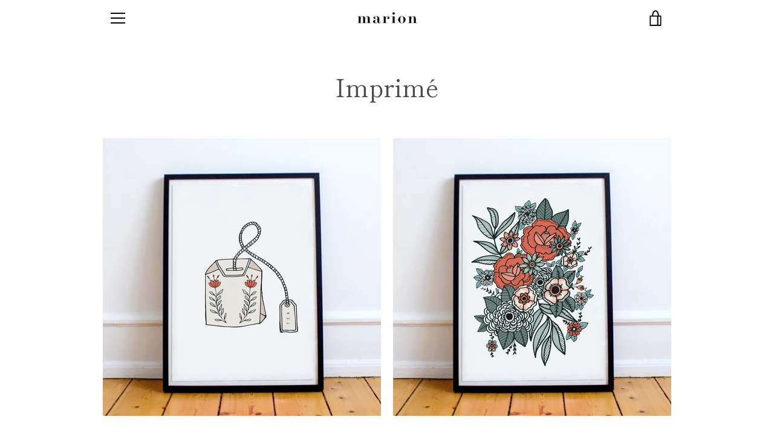

--- FILE ---
content_type: text/javascript
request_url: https://marionhebert.com/cdn/shop/t/2/assets/custom.js?v=101612360477050417211619373863
body_size: -683
content:
//# sourceMappingURL=/cdn/shop/t/2/assets/custom.js.map?v=101612360477050417211619373863
